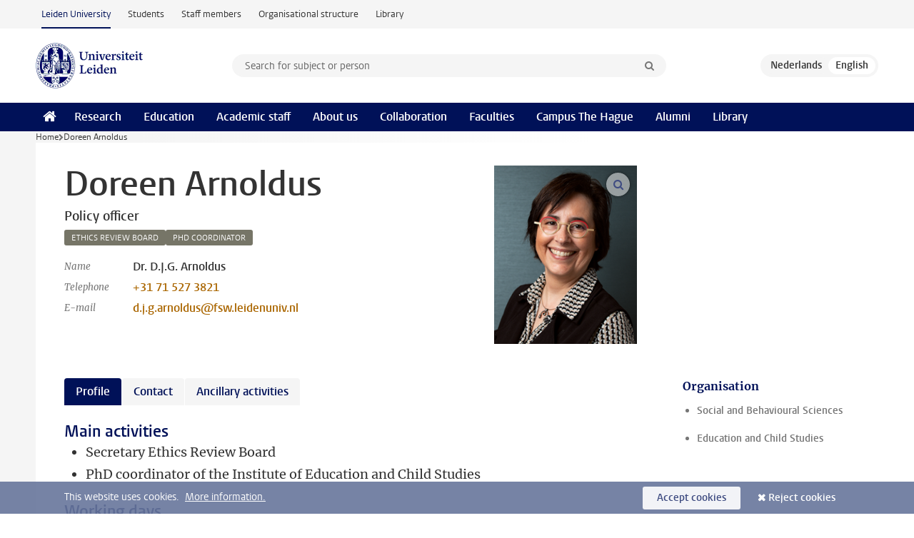

--- FILE ---
content_type: text/html;charset=UTF-8
request_url: https://www.universiteitleiden.nl/en/staffmembers/doreen-arnoldus
body_size: 5634
content:
<!DOCTYPE html>
<html lang="en" data-version="1.217.00" >
<head>


















<!-- standard page html head -->

    <title>Doreen Arnoldus - Leiden University</title>
        <meta name="google-site-verification" content="o8KYuFAiSZi6QWW1wxqKFvT1WQwN-BxruU42si9YjXw"/>
        <meta name="google-site-verification" content="hRUxrqIARMinLW2dRXrPpmtLtymnOTsg0Pl3WjHWQ4w"/>

        <link rel="canonical" href="https://www.universiteitleiden.nl/en/staffmembers/doreen-arnoldus"/>
<!-- icons -->
    <link rel="shortcut icon" href="/en/design-1.1/assets/icons/favicon.ico"/>
    <link rel="icon" type="image/png" sizes="32x32" href="/en/design-1.1/assets/icons/icon-32px.png"/>
    <link rel="icon" type="image/png" sizes="96x96" href="/en/design-1.1/assets/icons/icon-96px.png"/>
    <link rel="icon" type="image/png" sizes="195x195" href="/en/design-1.1/assets/icons/icon-195px.png"/>

    <link rel="apple-touch-icon" href="/en/design-1.1/assets/icons/icon-120px.png"/> <!-- iPhone retina -->
    <link rel="apple-touch-icon" sizes="180x180"
          href="/en/design-1.1/assets/icons/icon-180px.png"/> <!-- iPhone 6 plus -->
    <link rel="apple-touch-icon" sizes="152x152"
          href="/en/design-1.1/assets/icons/icon-152px.png"/> <!-- iPad retina -->
    <link rel="apple-touch-icon" sizes="167x167"
          href="/en/design-1.1/assets/icons/icon-167px.png"/> <!-- iPad pro -->

    <meta charset="utf-8"/>
    <meta name="viewport" content="width=device-width, initial-scale=1"/>
    <meta http-equiv="X-UA-Compatible" content="IE=edge"/>

            <meta name="keywords" content="ethics review board,phd coordinator"/>
<meta name="application-name" content="search"
data-content-type="staffmember"
data-content-category="staffmember"
data-protected="false"
data-language="en"
data-last-modified-date="2025-04-28"
data-publication-date="2025-04-28"
data-organization="institute-of-education-and-child-studies,social-and-behavioural-sciences"
data-faculties="social-and-behavioural-sciences"
data-uuid="c5e657b0-07ee-4bda-834d-440272808881"
data-website="external-site,student-site,staffmember-site,library-site,org-site"
data-keywords="ethics review board,phd coordinator"
data-lastname="Arnoldus"
data-firstname="Doreen"
/>    <!-- Bluesky -->
    <meta name="bluesky:card" content="summary_large_image">
    <meta name="bluesky:site" content="unileiden.bsky.social">
        <meta name="bluesky:title" content="Doreen Arnoldus">


        <meta name="bluesky:image" content="https://www.universiteitleiden.nl/binaries/content/gallery/ul2/portraits/social-and-behavioural-sciences/pedagogische-wetenschappen/d._arnoldus_pfp.png">
    <!-- Twitter/X -->
    <meta name="twitter:card" content="summary_large_image">
    <meta name="twitter:site" content="@UniLeiden">
        <meta name="twitter:title" content="Doreen Arnoldus">


        <meta name="twitter:image" content="https://www.universiteitleiden.nl/binaries/content/gallery/ul2/portraits/social-and-behavioural-sciences/pedagogische-wetenschappen/d._arnoldus_pfp.png">
    <!-- Open Graph -->
        <meta property="og:title" content="Doreen Arnoldus"/>
    <meta property="og:type" content="website"/>
        <meta property="og:site_name" content="Leiden University"/>
        <meta property="og:locale" content="en_US"/>

        <meta property="og:image" content="https://www.universiteitleiden.nl/binaries/content/gallery/ul2/portraits/social-and-behavioural-sciences/pedagogische-wetenschappen/d._arnoldus_pfp.png/d._arnoldus_pfp.png/d600x315"/>

        <meta property="og:url" content="https://www.universiteitleiden.nl/en/staffmembers/doreen-arnoldus"/>

<!-- Favicon and CSS -->

<link rel='shortcut icon' href="/en/design-1.1/assets/icons/favicon.ico"/>

    <link rel="stylesheet" href="/en/design-1.1/css/ul2external/screen.css?v=1.217.00"/>






<script>
var cookiesAccepted = 'false';
var internalTraffic = 'false';
</script>

<script>
window.dataLayer = window.dataLayer || [];
dataLayer.push({
event: 'Custom dimensions',
customDimensionData: {
faculty: 'Social and Behavioural Sciences',
facultyInstitute: 'Education and Child Studies',
language: 'en',
pageType: 'staffmember',
publicationDate: '2025-04-28',
cookiesAccepted: window.cookiesAccepted,
},
user: {
internalTraffic: window.internalTraffic,
}
});
</script>
<!-- Google Tag Manager -->
<script>(function (w, d, s, l, i) {
w[l] = w[l] || [];
w[l].push({
'gtm.start':
new Date().getTime(), event: 'gtm.js'
});
var f = d.getElementsByTagName(s)[0],
j = d.createElement(s), dl = l != 'dataLayer' ? '&l=' + l : '';
j.async = true;
j.src =
'https://www.googletagmanager.com/gtm.js?id=' + i + dl;
f.parentNode.insertBefore(j, f);
})(window, document, 'script', 'dataLayer', 'GTM-P7SF446');
</script>
<!-- End Google Tag Manager -->



<!-- this line enables the loading of asynchronous components (together with the headContributions at the bottom) -->
<!-- Header Scripts -->
</head>
<body class=" left--detail">
<!-- To enable JS-based styles: -->
<script> document.body.className += ' js'; </script>
<div class="skiplinks">
<a href="#content" class="skiplink">Skip to main content</a>
</div><div class="header-container"><div class="top-nav-section">
<nav class="top-nav wrapper js_mobile-fit-menu-items" data-show-text="show all" data-hide-text="hide" data-items-text="menu items">
<ul id="sites-menu">
<li>
<a class="active track-event"
href="/en"
data-event-category="external-site"
data-event-label="Topmenu external-site"
>Leiden University</a>
</li>
<li>
<a class=" track-event"
href="https://www.student.universiteitleiden.nl/en"
data-event-category="student-site"
data-event-label="Topmenu external-site"
>Students</a>
</li>
<li>
<a class=" track-event"
href="https://www.staff.universiteitleiden.nl/"
data-event-category="staffmember-site"
data-event-label="Topmenu external-site"
>Staff members</a>
</li>
<li>
<a class=" track-event"
href="https://www.organisatiegids.universiteitleiden.nl/en"
data-event-category="org-site"
data-event-label="Topmenu external-site"
>Organisational structure</a>
</li>
<li>
<a class=" track-event"
href="https://www.library.universiteitleiden.nl/"
data-event-category="library-site"
data-event-label="Topmenu external-site"
>Library</a>
</li>
</ul>
</nav>
</div>
<header id="header-main" class="wrapper clearfix">
<h1 class="logo">
<a href="/en">
<img width="151" height="64" src="/en/design-1.1/assets/images/zegel.png" alt="Universiteit Leiden"/>
</a>
</h1><!-- Standard page searchbox -->
<form id="search" method="get" action="searchresults-main">
<input type="hidden" name="website" value="external-site"/>
<fieldset>
<legend>Search for subject or person and select category</legend>
<label for="search-field">Searchterm</label>
<input id="search-field" type="search" name="q" data-suggest="https://www.universiteitleiden.nl/en/async/searchsuggestions"
data-wait="100" data-threshold="3"
value="" placeholder="Search for subject or person"/>
<ul class="options">
<li>
<a href="/en/search" data-hidden='' data-hint="Search for subject or person">
All categories </a>
</li>
<li>
<a href="/en/search" data-hidden='{"content-category":"staffmember"}' data-hint="Search for&nbsp;persons">
Persons
</a>
</li>
<li>
<a href="/en/search" data-hidden='{"content-category":"education"}' data-hint="Search for&nbsp;education">
Education
</a>
</li>
<li>
<a href="/en/search" data-hidden='{"content-category":"research"}' data-hint="Search for&nbsp;research">
Research
</a>
</li>
<li>
<a href="/en/search" data-hidden='{"content-category":"news"}' data-hint="Search for&nbsp;news">
News
</a>
</li>
<li>
<a href="/en/search" data-hidden='{"content-category":"event"}' data-hint="Search for&nbsp;events">
Events
</a>
</li>
<li>
<a href="/en/search" data-hidden='{"content-category":"dossier"}' data-hint="Search for&nbsp;dossiers">
Dossiers
</a>
</li>
<li>
<a href="/en/search" data-hidden='{"content-category":"location"}' data-hint="Search for&nbsp;locations">
Locations
</a>
</li>
<li>
<a href="/en/search" data-hidden='{"content-category":"course"}' data-hint="Search for&nbsp;courses">
Courses
</a>
</li>
<li>
<a href="/en/search" data-hidden='{"content-category":"vacancy"}' data-hint="Search for&nbsp;vacancies">
Vacancies
</a>
</li>
<li>
<a href="/en/search" data-hidden='{"content-category":"general"}' data-hint="Search for&nbsp;other">
Other
</a>
</li>
<li>
<a href="/en/search" data-hidden='{"keywords":"true"}' data-hint="Search for&nbsp;keywords">
Keywords
</a>
</li>
</ul>
<button class="submit" type="submit">
<span>Search</span>
</button>
</fieldset>
</form><div class="language-btn-group">
<a href="https://www.universiteitleiden.nl/medewerkers/doreen-arnoldus" class="btn">
<abbr title="Nederlands">nl</abbr>
</a>
<span class="btn active">
<abbr title="English">en</abbr>
</span>
</div>
</header><nav id="main-menu" class="main-nav js_nav--disclosure" data-nav-label="Menu" data-hamburger-destination="header-main">
<ul class="wrapper">
<li><a class="home" href="/en"><span>Home</span></a></li>
<li>
<a href="/en/research" >Research</a>
</li>
<li>
<a href="/en/education" >Education</a>
</li>
<li>
<a href="/en/academic-staff" >Academic staff</a>
</li>
<li>
<a href="/en/about-us" >About us</a>
</li>
<li>
<a href="/en/collaboration" >Collaboration</a>
</li>
<li>
<a href="/en/about-us/management-and-organisation/faculties" >Faculties</a>
</li>
<li>
<a href="/en/the-hague" >Campus The Hague</a>
</li>
<li>
<a href="/en/alumni" >Alumni</a>
</li>
<li>
<a href="https://www.library.universiteitleiden.nl" >Library</a>
</li>
</ul>
</nav>
</div>
<div class="main-container">
<div class="main wrapper clearfix">

<!-- main Student and Staff pages -->

<nav class="breadcrumb" aria-label="Breadcrumb" id="js_breadcrumbs" data-show-text="show all" data-hide-text="hide" data-items-text="breadcrumbs">
<ol id="breadcrumb-list">
<li>
<a href="/en">Home</a>
</li>
<li>Doreen Arnoldus</li>
</ol>
</nav>


















<article id="content" class="left--detail__layout profile">
    <div class="article-header">
        <section class="basics">
            <!-- facts -->
            <h1>Doreen Arnoldus</h1>
            <p class="context search-off">
                    Policy officer
            </p>



<ul class="tags">
        <li>
            <a href="/en/search?keywords=true&website=external-site&q=ethics+review+board">ethics review board</a>
        </li>
        <li>
            <a href="/en/search?keywords=true&website=external-site&q=phd+coordinator">phd coordinator</a>
        </li>
</ul>

            <dl class="facts search-off">
                <dt>Name</dt>
                <dd>Dr. D.J.G.  Arnoldus </dd>

                        <dt>Telephone</dt>
                        <dd>
                            <a href="tel:+31715273821">+31 71 527 3821</a>
                        </dd>

                        <dt>E-mail</dt>
                        <dd><a href="mailto:d.j.g.arnoldus@fsw.leidenuniv.nl">d.j.g.arnoldus@fsw.leidenuniv.nl</a></dd>

            </dl>
        </section>





                    <figure class="photo search-off zoom">
                        <img src="/binaries/content/gallery/ul2/portraits/social-and-behavioural-sciences/pedagogische-wetenschappen/d._arnoldus_pfp.png/d._arnoldus_pfp.png/d200x250" data-zoom-src="/binaries/content/gallery/ul2/portraits/social-and-behavioural-sciences/pedagogische-wetenschappen/d._arnoldus_pfp.png" alt="" width="200" height="250" />
                    </figure>
    </div>
    <!-- Overview tab -->
    <div class="article-main-content">

        <!-- Biography tab -->
            <section class="tab search-off" data-tab-label="Profile">
<h3>Main activities</h3>

<ul>
 <li>Secretary Ethics Review Board</li>
 <li>PhD coordinator of the Institute of Education and Child Studies</li>
</ul>

<h3>Working days</h3>

<ul>
 <li>Monday, Tuesday, Wednesday and&nbsp;Thursday</li>
</ul>

<h3>Academic career</h3>

<ul>
 <li>PhD, Faculty of Economics and Business Administration, VU University Amsterdam (2002)</li>
 <li>MA, Economic and Social History, Leiden University (1991)</li>
</ul>

<h3>Selected publications</h3>

<ul>
 <li><em>In goed overleg? Het overleg over de sociale zekerheid in Nederland vergeleken met België, 1967-1984</em>&nbsp;(Amsterdam, Aksant, 2007)</li>
 <li><em>Family, Family Firm, and Strategy. Six Dutch family firms in the food industy 1880-1970</em>&nbsp;(Amsterdam, Aksant, 2002)</li>
</ul>

<p>&nbsp;</p>

<p><a href="/medewerkers/doreen-arnoldus">See Dutch profile Doreen Arnoldus</a></p>            </section>

        <!-- Contact tab -->
        <section class="tab search-off" data-tab-label="Contact">
    <div class="role">
        <div class="col">
            <h2>Policy officer</h2>
            <ul>
                    <li>Social &amp; Behavioural Sciences</li>
                    <li>Education and Child Studies</li>
                    <li>Education &amp; Child Studies Support Office</li>
            </ul>
        </div>
        <div class="col">

                    <h3>Work address</h3>
                    <address>
                            <a href="/en/locations/fsw-building">Agora</a><br/>
                        Wassenaarseweg&nbsp;52<br/>
                        2333 AK&nbsp;Leiden<br/>

                    </address>

                <h3>Contact</h3>
                <ul>
                        <li>
                            <a href="tel:+31715273821">+31 71 527 3821</a>
                        </li>
                        <li>
                            <a href="mailto:d.j.g.arnoldus@fsw.leidenuniv.nl">d.j.g.arnoldus@fsw.leidenuniv.nl</a>
                        </li>
                </ul>
        </div>
    </div>
        </section>

        <!-- Publications tab -->

        <!-- Activities tab -->

        <!-- Additional functions tab -->
        <section class="tab search-off" data-tab-label="Ancillary activities">
            <div class="box-row full">
                <div class="box">
                    <div class="box-content">
                            <ul>
                                    <li>
                                        <span class="meta">No relevant ancillary activities</span>
                                        <strong></strong>
                                    </li>
                            </ul>
                    </div>
                </div>
            </div>
        </section>

        <!-- Share links -->
        <section class="share search-off">

<!-- Social Media icons 1.1 -->

<a class="facebook" href="http://www.facebook.com/sharer/sharer.php?u=https%3A%2F%2Fwww.universiteitleiden.nl%2Fen%2Fstaffmembers%2Fdoreen-arnoldus"><span class="visually-hidden">Share on Facebook</span></a>
<a class="bluesky" href="https://bsky.app/intent/compose?text=Doreen+Arnoldus+https%3A%2F%2Fwww.universiteitleiden.nl%2Fen%2Fstaffmembers%2Fdoreen-arnoldus"><span class="visually-hidden">Share by Bluesky</span></a>
<a class="linkedin" href="http://www.linkedin.com/shareArticle?mini=true&title=Doreen+Arnoldus&url=https%3A%2F%2Fwww.universiteitleiden.nl%2Fen%2Fstaffmembers%2Fdoreen-arnoldus"><span class="visually-hidden">Share on LinkedIn</span></a>
<a class="whatsapp" href="whatsapp://send?text=Doreen+Arnoldus+https%3A%2F%2Fwww.universiteitleiden.nl%2Fen%2Fstaffmembers%2Fdoreen-arnoldus"><span class="visually-hidden">Share by WhatsApp</span></a>
<a class="mastodon" href="https://mastodon.social/share?text=Doreen+Arnoldus&url=https%3A%2F%2Fwww.universiteitleiden.nl%2Fen%2Fstaffmembers%2Fdoreen-arnoldus"><span class="visually-hidden">Share by Mastodon</span></a>
        </section>
    </div>













<aside>



        <div class="box paginated" data-per-page="10" data-prev="" data-next="">
            <div class="box-header">
                <h2>Organisation</h2>
            </div>
            <div class="box-content">
                <ul class="bulleted">
                        <li>
                                <a href="/en/social-behavioural-sciences">Social and Behavioural Sciences</a>
                        </li>
                        <li>
                                <a href="/en/social-behavioural-sciences/education-and-child-studies">Education and Child Studies</a>
                        </li>
                </ul>
            </div>
        </div>

</aside>
</article>


</div>
</div><div class="footer-container">
<footer class="wrapper clearfix">
<section>
<h2>Study programmes</h2>
<ul>
<li>
<a href="/en/education/bachelors">Bachelor's programmes</a>
</li>
<li>
<a href="/en/education/masters">Master's programmes</a>
</li>
<li>
<a href="/en/academic-staff/studying-for-a-phd">PhD programmes</a>
</li>
<li>
<a href="/en/education/education-for-professionals">Education for Professionals</a>
</li>
<li>
<a href="/en/education/other-modes-of-study/summer-schools">Summer Schools</a>
</li>
<li>
<a href="/en/education/other-modes-of-study">Other modes of study</a>
</li>
<li>
<a href="/en/education/bachelors/information-activities/open-days">Bachelor's Open Days</a>
</li>
<li>
<a href="/en/education/masters/information-activities/masters-open-days">Master's Open Days</a>
</li>
<li>
<a href="/en/education/admission-and-application">Admission &amp; Application</a>
</li>
</ul>
</section>
<section>
<h2>Organisation</h2>
<ul>
<li>
<a href="/en/archaeology">Archaeology</a>
</li>
<li>
<a href="/en/governance-and-global-affairs">Governance and Global Affairs</a>
</li>
<li>
<a href="/en/humanities">Humanities</a>
</li>
<li>
<a href="/en/law">Law</a>
</li>
<li>
<a href="/en/medicine-lumc">Medicine/LUMC</a>
</li>
<li>
<a href="/en/science">Science</a>
</li>
<li>
<a href="/en/social-behavioural-sciences">Social and Behavioural Sciences</a>
</li>
<li>
<a href="/en/african-studies-centre-leiden">African Studies Centre Leiden</a>
</li>
<li>
<a href="/en/honours-academy">Honours Academy</a>
</li>
<li>
<a href="/en/iclon">ICLON (Graduate School of Teaching)</a>
</li>
<li>
<a href="https://www.organisatiegids.universiteitleiden.nl/en/faculties-and-institutes/international-institute-for-asian-studies">International Institute for Asian Studies</a>
</li>
</ul>
</section>
<section>
<h2>About us</h2>
<ul>
<li>
<a href="/en/working-at">Working at Leiden University</a>
</li>
<li>
<a href="https://www.luf.nl/en">Support Leiden University</a>
</li>
<li>
<a href="/en/alumni">Alumni</a>
</li>
<li>
<a href="/en/about-us/impact">Impact</a>
</li>
<li>
<a href="https://www.leiden-delft-erasmus.nl/en/home">Leiden-Delft-Erasmus Universities</a>
</li>
<li>
<a href="https://www.universiteitleiden.nl/en/locations">Locations</a>
</li>
<li>
<a href="https://www.organisatiegids.universiteitleiden.nl/en/regulations/general/university-website-disclaimer">Disclaimer</a>
</li>
<li>
<a href="https://www.organisatiegids.universiteitleiden.nl/en/cookies">Cookies</a>
</li>
<li>
<a href="https://www.organisatiegids.universiteitleiden.nl/en/regulations/general/privacy-statements">Privacy</a>
</li>
<li>
<a href="/en/about-us/contact">Contact</a>
</li>
</ul>
</section>
<section>
<h2>Connect with us</h2>
<ul>
<li>
<a href="https://web.universiteitleiden.nl/en/newsletter">Sign up to receive our monthly newsletter</a>
</li>
</ul>
<div class="share">
<a href="https://bsky.app/profile/unileiden.bsky.social" class="bluesky"><span class="visually-hidden">Follow on bluesky</span></a>
<a href="https://www.facebook.com/UniversiteitLeiden" class="facebook"><span class="visually-hidden">Follow on facebook</span></a>
<a href="https://www.youtube.com/user/UniversiteitLeiden" class="youtube"><span class="visually-hidden">Follow on youtube</span></a>
<a href="https://www.linkedin.com/company/leiden-university" class="linkedin"><span class="visually-hidden">Follow on linkedin</span></a>
<a href="https://instagram.com/universiteitleiden" class="instagram"><span class="visually-hidden">Follow on instagram</span></a>
<a href="https://mastodon.nl/@universiteitleiden" class="mastodon"><span class="visually-hidden">Follow on mastodon</span></a>
</div>
</section>
</footer>
</div><div class="cookies">
<div class="wrapper">
This website uses cookies.&nbsp;
<a href="https://www.organisatiegids.universiteitleiden.nl/en/cookies">
More information. </a>
<form action="/en/staffmembers/doreen-arnoldus?_hn:type=action&amp;_hn:ref=r61_r9" method="post">
<button type="submit" class="accept" name="cookie" value="accept">Accept cookies</button>
<button type="submit" class="reject" name="cookie" value="reject">Reject cookies</button>
</form>
</div>
</div><!-- bottom scripts -->
<script async defer src="/en/design-1.1/scripts/ul2.js?v=1.217.00" data-main="/en/design-1.1/scripts/ul2common/main.js"></script>
<!-- this line enables the loading of asynchronous components (together with the headContributions at the top) -->
</body>
</html>